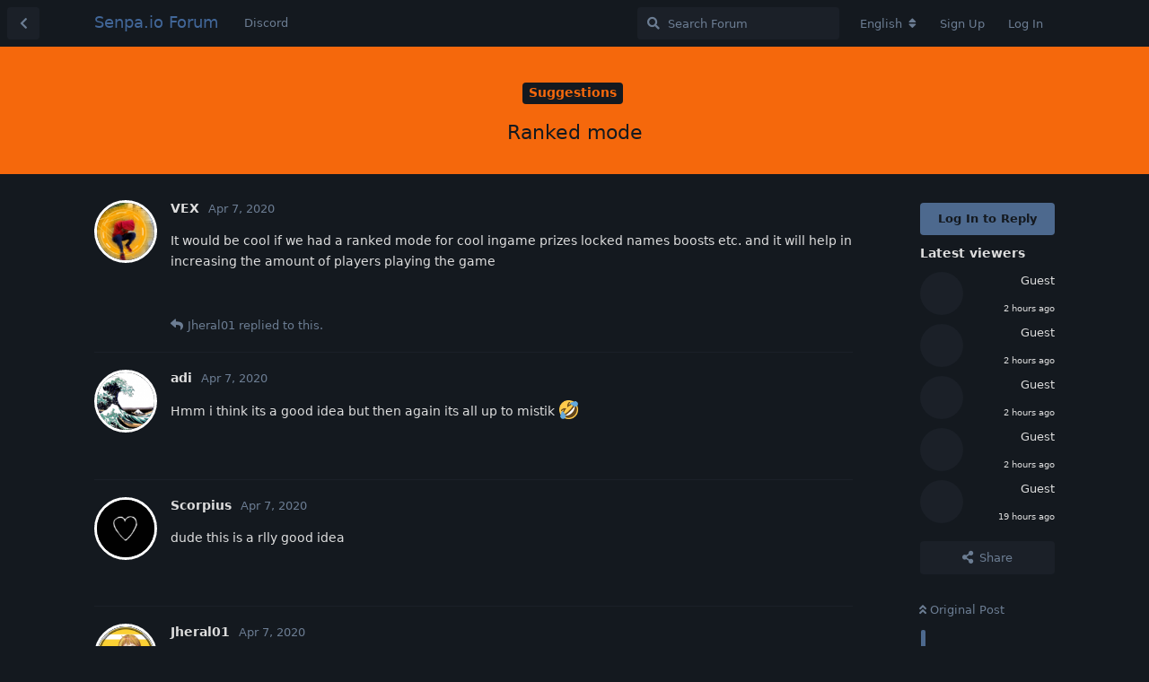

--- FILE ---
content_type: text/html; charset=utf-8
request_url: https://forum.senpa.io/d/73-ranked-mode
body_size: 10098
content:
<!doctype html>
<html  dir="ltr"        lang="en" >
    <head>
        <meta charset="utf-8">
        <title>Ranked mode - Senpa.io Forum</title>

        <link rel="stylesheet" href="https://forum.senpa.io/assets/forum.css?v=3a194b0d">
<link rel="stylesheet" href="https://forum.senpa.io/assets/forum-en.css?v=ef9784f5">
<link rel="canonical" href="https://forum.senpa.io/d/73-ranked-mode">
<link rel="preload" href="https://forum.senpa.io/assets/forum.css?v=3a194b0d" as="style">
<link rel="preload" href="https://forum.senpa.io/assets/forum-en.css?v=ef9784f5" as="style">
<link rel="preload" href="https://forum.senpa.io/assets/forum.js?v=4c433a7a" as="script">
<link rel="preload" href="https://forum.senpa.io/assets/forum-en.js?v=bc99283c" as="script">
<link rel="preload" href="https://forum.senpa.io/assets/fonts/fa-solid-900.woff2" as="font" type="font/woff2" crossorigin="">
<link rel="preload" href="https://forum.senpa.io/assets/fonts/fa-regular-400.woff2" as="font" type="font/woff2" crossorigin="">
<meta name="viewport" content="width=device-width, initial-scale=1, maximum-scale=1, minimum-scale=1">
<meta name="description" content="It would be cool if we had a ranked mode for cool ingame prizes locked names boosts etc. and it will help in increasing the amount of players playing the gam...">
<meta name="theme-color" content="#4D698E">
<meta name="application-name" content="Senpa.io Forum">
<meta name="robots" content="index, follow">
<meta name="twitter:card" content="summary">
<meta name="twitter:image" content="https://forum.senpa.io/assets/site-image-3zazuwx2.png">
<meta name="twitter:title" content="Ranked mode">
<meta name="twitter:description" content="It would be cool if we had a ranked mode for cool ingame prizes locked names boosts etc. and it will help in increasing the amount of players playing the gam...">
<meta name="article:published_time" content="2020-04-07T15:22:04+00:00">
<meta name="article:updated_time" content="2020-04-07T19:54:57+00:00">
<meta name="twitter:url" content="https://forum.senpa.io/d/73-ranked-mode">
<link rel="shortcut icon" href="https://forum.senpa.io/assets/favicon-byw83cfo.png">
<meta property="og:site_name" content="Senpa.io Forum">
<meta property="og:type" content="article">
<meta property="og:image" content="https://forum.senpa.io/assets/site-image-3zazuwx2.png">
<meta property="og:title" content="Ranked mode">
<meta property="og:description" content="It would be cool if we had a ranked mode for cool ingame prizes locked names boosts etc. and it will help in increasing the amount of players playing the gam...">
<meta property="og:url" content="https://forum.senpa.io/d/73-ranked-mode">
<script type="application/ld+json">[{"@context":"http:\/\/schema.org","@type":"DiscussionForumPosting","publisher":{"@type":"Organization","name":"Senpa.io Forum","url":"https:\/\/forum.senpa.io","description":"Offical Senpa.io Forum. Best .io game like Agar.io","logo":null},"image":"https:\/\/forum.senpa.io\/assets\/site-image-3zazuwx2.png","description":"It would be cool if we had a ranked mode for cool ingame prizes locked names boosts etc. and it will help in increasing the amount of players playing the gam...","datePublished":"2020-04-07T15:22:04+00:00","dateModified":"2020-04-07T19:54:57+00:00","url":"https:\/\/forum.senpa.io\/d\/73-ranked-mode","author":{"@type":"Person","name":"VEX","url":"https:\/\/forum.senpa.io\/u\/VEX"}},{"@context":"http:\/\/schema.org","@type":"BreadcrumbList","itemListElement":[{"@type":"ListItem","position":1,"item":{"@type":"Thing","@id":"https:\/\/forum.senpa.io\/t\/suggestions","name":"Suggestions","url":"https:\/\/forum.senpa.io\/t\/suggestions"}}],"itemListOrder":"ItemListUnordered","numberOfItems":1},{"@context":"http:\/\/schema.org","@type":"WebSite","url":"https:\/\/forum.senpa.io\/","potentialAction":{"@type":"SearchAction","target":"https:\/\/forum.senpa.io\/?q={search_term_string}","query-input":"required name=search_term_string"}}]</script>
<link rel="alternate" type="application/atom+xml" title="Forum activity" href="https://forum.senpa.io/atom" />
<link rel="alternate" type="application/atom+xml" title="Forum's new discussions" href="https://forum.senpa.io/atom/discussions" />
<link rel="alternate" type="application/atom+xml" title="This discussion" href="https://forum.senpa.io/atom/d/73-ranked-mode" />
    </head>

    <body>
        <div id="app" class="App">

    <div id="app-navigation" class="App-navigation"></div>

    <div id="drawer" class="App-drawer">

        <header id="header" class="App-header">
            <div id="header-navigation" class="Header-navigation"></div>
            <div class="container">
                <div class="Header-title">
                    <a href="https://forum.senpa.io" id="home-link">
                                                    Senpa.io Forum
                                            </a>
                </div>
                <div id="header-primary" class="Header-primary"></div>
                <div id="header-secondary" class="Header-secondary"></div>
            </div>
        </header>

    </div>

    <main class="App-content">
        <div id="content"></div>

        <div id="flarum-loading" style="display: none">
    Loading...
</div>

<noscript>
    <div class="Alert">
        <div class="container">
            This site is best viewed in a modern browser with JavaScript enabled.
        </div>
    </div>
</noscript>

<div id="flarum-loading-error" style="display: none">
    <div class="Alert">
        <div class="container">
            Something went wrong while trying to load the full version of this site. Try hard-refreshing this page to fix the error.
        </div>
    </div>
</div>

<noscript id="flarum-content">
    <div class="container">
    <h1>Ranked mode</h1>

    <div>
                    <article>
                                <div class="PostUser"><h3 class="PostUser-name">VEX</h3></div>
                <div class="Post-body">
                    <p>It would be cool if we had a ranked mode for cool ingame prizes locked names boosts etc. and it will help in increasing the amount of players playing the game</p>
                </div>
            </article>

            <hr>
                    <article>
                                <div class="PostUser"><h3 class="PostUser-name">Jheral01</h3></div>
                <div class="Post-body">
                    <p><a href="https://forum.senpa.io/d/73-ranked-mode/1" class="PostMention" data-id="1170" rel="" target="">VEX</a>  I love this idea. We must first go step by step.</p>

<p>In support of your idea, I think it would be great to have an individual system in terms of game modes like:<br>
-Instad Merge.<br>
-Selffeed.</p>

<p>And perhaps dual because of the team issue that can sometimes be counterproductive.<br>
As I said in the first instance we must first go step by step and I think that the most important thing to be able to develop that would be to attract new players.</p>

<p>We would like to know what you think [<a class="l2sp">Login to see the link</a>]</p> 


                </div>
            </article>

            <hr>
                    <article>
                                <div class="PostUser"><h3 class="PostUser-name">adi</h3></div>
                <div class="Post-body">
                    <p>Hmm i think its a good idea but then again its all up to mistik 🤣</p> 
                </div>
            </article>

            <hr>
                    <article>
                                <div class="PostUser"><h3 class="PostUser-name">Scorpius</h3></div>
                <div class="Post-body">
                    <p>dude this is a rlly good idea</p>
                </div>
            </article>

            <hr>
                    <article>
                                <div class="PostUser"><h3 class="PostUser-name">Scorpius</h3></div>
                <div class="Post-body">
                    <p>tbh idk what will happen with mobile version of senpa.io bcs i didnt play it either and idk if i will start to try it but more likely i like pc version of senpa tho but <a href="https://forum.senpa.io/d/73-ranked-mode/4" class="PostMention" data-id="1185" rel="" target="">Jheral01</a> is right.</p>
                </div>
            </article>

            <hr>
                    <article>
                                <div class="PostUser"><h3 class="PostUser-name">IKEROK</h3></div>
                <div class="Post-body">
                    <p>dude this is a rlly good idea</p>

                </div>
            </article>

            <hr>
                    <article>
                                <div class="PostUser"><h3 class="PostUser-name">Future</h3></div>
                <div class="Post-body">
                    <p>I think [<a class="l2sp">Login to see the link</a>] is right. We need to go step by step. The mobile app needs to be completed first with a steady plan of where it’s going to go. It’s also frustrating as a predominantly mobile player to only get features months after pc. [<a class="l2sp">Login to see the link</a>] it would help grow the mobile community if you could manage to get updates out at same time as pc. For example gif skins if that ends up being added.</p>
                </div>
            </article>

            <hr>
                    <article>
                                <div class="PostUser"><h3 class="PostUser-name">Future</h3></div>
                <div class="Post-body">
                    <p><a href="https://forum.senpa.io/d/73-ranked-mode/8" class="PostMention" data-id="1259" rel="" target="">Scorpius</a> yah mobile version is hard to get used to. Mega is rly hard initially m</p>
                </div>
            </article>

            <hr>
                    <article>
                                <div class="PostUser"><h3 class="PostUser-name">VEX</h3></div>
                <div class="Post-body">
                    <p><a href="https://forum.senpa.io/d/73-ranked-mode/9" class="PostMention" data-id="1291" rel="" target="">Future</a> i tried mobile version it is so hard actually i couldnt get past 5k with it lol and there has tp be seperate servers for both platforms</p>

                </div>
            </article>

            <hr>
                    <article>
                                <div class="PostUser"><h3 class="PostUser-name">Future</h3></div>
                <div class="Post-body">
                    <p><a href="https://forum.senpa.io/d/73-ranked-mode/10" class="PostMention" data-id="1363" rel="" target="">VEX</a> no not separate servers cos that’s why I’m so good at senpa for a mobile player, cos I’m constantly against pc ppl. It would be way too easy if there were separate servers and also I wouldn’t be able to run my clan.</p>

<p>btw not saying I’m the best or anything just talking about relative to other mobile players. Most r literal bots</p>
                </div>
            </article>

            <hr>
                    <article>
                                <div class="PostUser"><h3 class="PostUser-name">VEX</h3></div>
                <div class="Post-body">
                    <p><a href="https://forum.senpa.io/d/73-ranked-mode/11" class="PostMention" data-id="1367" rel="" target="">Future</a> good point i didnt think about it actually</p>
                </div>
            </article>

            <hr>
                    <article>
                                <div class="PostUser"><h3 class="PostUser-name">Future</h3></div>
                <div class="Post-body">
                    <p><a href="https://forum.senpa.io/d/73-ranked-mode/12" class="PostMention" data-id="1371" rel="" target="">VEX</a> it’s literally just practice.</p>

<p>there just isn’t enough ppl with mobile as their primary way of playing</p>
                </div>
            </article>

            <hr>
            </div>

    
    </div>

</noscript>


        <div class="App-composer">
            <div class="container">
                <div id="composer"></div>
            </div>
        </div>
    </main>

</div>

<!--Start of Tawk.to Script-->
<script type="text/javascript">
var Tawk_API=Tawk_API||{}, Tawk_LoadStart=new Date();
(function(){
var s1=document.createElement("script"),s0=document.getElementsByTagName("script")[0];
s1.async=true;
s1.src='https://embed.tawk.to/5e9598e969e9320caac361a7/default';
s1.charset='UTF-8';
s1.setAttribute('crossorigin','*');
s0.parentNode.insertBefore(s1,s0);
})();
</script>
<!--End of Tawk.to Script-->


        <div id="modal"></div>
        <div id="alerts"></div>

        <script>
            document.getElementById('flarum-loading').style.display = 'block';
            var flarum = {extensions: {}};
        </script>

        <script src="https://forum.senpa.io/assets/forum.js?v=4c433a7a"></script>
<script src="https://forum.senpa.io/assets/forum-en.js?v=bc99283c"></script>

        <script id="flarum-json-payload" type="application/json">{"resources":[{"type":"forums","id":"1","attributes":{"title":"Senpa.io Forum","description":"Offical Senpa.io Forum. Best .io game like Agar.io","showLanguageSelector":true,"baseUrl":"https:\/\/forum.senpa.io","basePath":"","baseOrigin":"https:\/\/forum.senpa.io","debug":false,"apiUrl":"https:\/\/forum.senpa.io\/api","welcomeTitle":"Welcome to the official Senpa.io Forums!","welcomeMessage":"Make sure to keep posting, for a chance to gain a locked name!","themePrimaryColor":"#4D698E","themeSecondaryColor":"#4D698E","logoUrl":null,"faviconUrl":"https:\/\/forum.senpa.io\/assets\/favicon-byw83cfo.png","headerHtml":"","footerHtml":"\u003C!--Start of Tawk.to Script--\u003E\n\u003Cscript type=\u0022text\/javascript\u0022\u003E\nvar Tawk_API=Tawk_API||{}, Tawk_LoadStart=new Date();\n(function(){\nvar s1=document.createElement(\u0022script\u0022),s0=document.getElementsByTagName(\u0022script\u0022)[0];\ns1.async=true;\ns1.src=\u0027https:\/\/embed.tawk.to\/5e9598e969e9320caac361a7\/default\u0027;\ns1.charset=\u0027UTF-8\u0027;\ns1.setAttribute(\u0027crossorigin\u0027,\u0027*\u0027);\ns0.parentNode.insertBefore(s1,s0);\n})();\n\u003C\/script\u003E\n\u003C!--End of Tawk.to Script--\u003E","allowSignUp":true,"defaultRoute":"\/all","canViewForum":true,"canStartDiscussion":true,"canSearchUsers":false,"canCreateAccessToken":false,"canModerateAccessTokens":false,"assetsBaseUrl":"https:\/\/forum.senpa.io\/assets","canBypassTagCounts":false,"minPrimaryTags":"0","maxPrimaryTags":"1","minSecondaryTags":"0","maxSecondaryTags":"3","canViewFlags":false,"guidelinesUrl":"","fof-merge-discussions.search_limit":4,"canStartPrivateDiscussion":false,"canStartPrivateDiscussionWithUsers":false,"canAddMoreThanTwoUserRecipients":false,"canStartPrivateDiscussionWithGroups":false,"canStartPrivateDiscussionWithBlockers":false,"byobu.icon-badge":"fas fa-map","byobu.icon-postAction":"far fa-map","canSeeUserDirectoryLink":false,"userDirectoryDefaultSort":"default","userDirectorySmallCards":false,"userDirectoryDisableGlobalSearchSource":false,"userDirectoryLinkGroupMentions":true,"afrux-forum-widgets-core.config":[],"afrux-forum-widgets-core.preferDataWithInitialLoad":false,"canConfigureSeo":false,"mathren.allow_asciimath":false,"mathren.katex_options":{"fleqn":false,"leqno":false,"output":"htmlAndMathml","throwOnError":false,"errorColor":"#cc0000","minRuleThickness":0.05,"maxSize":10,"maxExpand":1000,"macros":[],"colorIsTextColor":false},"mathren.enable_editor_buttons":true,"mathren.aliases_as_primary":true,"mathren.enable_copy_tex":true,"mathren.bbcode_delimiters":[{"left":"[math]","right":"[\/math]","display":true,"ascii":false},{"left":"[imath]","right":"[\/imath]","display":false,"ascii":false}],"mathren.alias_delimiters":[{"left":"$$","right":"$$","display":true,"ascii":false},{"left":"\u20ba\u20ba","right":"\u20ba\u20ba","display":true,"ascii":false},{"left":"\\\\begin{equation}","right":"\\\\end{equation}","display":true,"ascii":false},{"left":"\\\\begin{align}","right":"\\\\end{align}","display":true,"ascii":false},{"left":"\\\\begin{alignat}","right":"\\\\end{alignat}","display":true,"ascii":false},{"left":"\\\\begin{gather}","right":"\\\\end{gather}","display":true,"ascii":false},{"left":"\\\\begin{CD}","right":"\\\\end{CD}","display":true,"ascii":false},{"left":"\\(","right":"\\)","display":false,"ascii":false},{"left":"\\\\begin{equation}","right":"\\\\end{equation}","display":true,"ascii":false},{"left":"\\\\begin{align}","right":"\\\\end{align}","display":true,"ascii":false},{"left":"\\\\begin{alignat}","right":"\\\\end{alignat}","display":true,"ascii":false},{"left":"\\\\begin{gather}","right":"\\\\end{gather}","display":true,"ascii":false},{"left":"\\\\begin{CD}","right":"\\\\end{CD}","display":true,"ascii":false}],"mathren.explicit_bbcode_delimiters":[{"left":"[math:0]","right":"[\/math:0]","display":true,"ascii":false},{"left":"[imath:0]","right":"[\/imath:0]","display":false,"ascii":false}],"mathren.primary_block_delimiter":{"left":"[math:0]","right":"[\/math:0]","display":true,"ascii":false},"mathren.primary_inline_delimiter":{"left":"[imath:0]","right":"[\/imath:0]","display":false,"ascii":false},"mathren.primary_block_delimiter_alias":{"left":"$$","right":"$$","display":true,"ascii":false},"mathren.primary_inline_delimiter_alias":{"left":"\\(","right":"\\)","display":false,"ascii":false},"sycho-profile-cover.max_size":"2048","embedVideoDash":false,"embedVideoFlv":false,"embedVideoHls":false,"embedVideoShaka":false,"embedVideoWebTorrent":false,"embedVideoAirplay":false,"embedVideoHotkey":false,"embedVideoQualitySwitching":false,"embedVideoTheme":"","embedVideoLogo":"","embedVideoLang":"en","embedVideoModal":false,"toggleFilter":"1","abbrNumber":"0","showViewList":"1","showFooterViewList":"0","imgur-upload.client-id":"f26ea46b9561920","imgur-upload.hide-markdown-image":"","imgur-upload.embed-type":"","imgur-upload.allow-paste":"1","staffBadgeTitle":null,"staffBadgeColor":null,"staffBadgeBg":null,"allowInlineEditing":false,"ApiKey":"https:\/\/api.countapi.xyz\/hit\/forum.senpa.io\/visits","jslirola.login2seeplus.post":"-1","jslirola.login2seeplus.link":"1","jslirola.login2seeplus.image":"0","jslirola.login2seeplus.php":"0","jslirola.login2seeplus.code":"0","ianm-syndication.plugin.forum-format":"atom","ianm-syndication.plugin.forum-icons":false,"glowingblue-password-strength.weakColor":"255,129,128","glowingblue-password-strength.mediumColor":"249,197,117","glowingblue-password-strength.strongColor":"111,199,164","glowingblue-password-strength.enableInputColor":false,"glowingblue-password-strength.enableInputBorderColor":true,"glowingblue-password-strength.enablePasswordToggle":true,"psWeakColor":"rgb(255,129,128)","psMediumColor":"rgb(249,197,117)","psStrongColor":"rgb(111,199,164)","psEnableInputColor":false,"psEnableInputBorderColor":true,"psEnablePasswordToggle":true,"canRequestUsername":false,"canRequestNickname":false,"passwordlessSignUp":false,"fof-user-bio.maxLength":200,"fof-user-bio.maxLines":0,"fof-upload.canUpload":false,"fof-upload.canDownload":false,"fof-upload.composerButtonVisiblity":"both","fof-share-social.plain-copy":true,"fof-share-social.default":null,"fof-share-social.networks":["facebook","twitter"],"ReactionConverts":[null,null,null],"fofReactionsAllowAnonymous":false,"fofReactionsCdnUrl":"https:\/\/cdnjs.cloudflare.com\/ajax\/libs\/twemoji\/14.0.2\/72x72\/[codepoint].png","canStartPolls":false,"canStartGlobalPolls":false,"canUploadPollImages":false,"canStartPollGroup":false,"canViewPollGroups":false,"globalPollsEnabled":false,"pollGroupsEnabled":false,"allowPollOptionImage":false,"pollMaxOptions":10,"fof-oauth":[{"name":"discord","icon":"fab fa-discord","priority":0},{"name":"facebook","icon":"fab fa-facebook","priority":0},null,null,null,null,null],"fof-oauth.only_icons":false,"fof-oauth.popupWidth":580,"fof-oauth.popupHeight":400,"fof-oauth.fullscreenPopup":true,"canViewRankingPage":true,"fof-gamification-op-votes-only":false,"fof-gamification.topimage1Url":null,"fof-gamification.topimage2Url":null,"fof-gamification.topimage3Url":null,"fof-forum-statistics-widget.widget_order":0,"fof-forum-statistics-widget.discussionsCount":766,"fof-forum-statistics-widget.postsCount":6294,"fof-forum-statistics-widget.usersCount":1520,"fof-forum-statistics-widget.lastUserId":1525,"canSaveDrafts":false,"canScheduleDrafts":false,"drafts.enableScheduledDrafts":true,"fof-best-answer.show_max_lines":0,"showTagsInSearchResults":true,"removeSolutionResultsFromMainSearch":false,"solutionSearchEnabled":true,"canSelectBestAnswerOwnPost":false,"useAlternativeBestAnswerUi":false,"showBestAnswerFilterUi":true,"bestAnswerDiscussionSidebarJumpButton":false,"pusherKey":"affe98008bff89741d35","pusherCluster":"eu","allowUsernameMentionFormat":true,"themeName":null,"isCopyEnable":false,"isShowCodeLang":false,"datlechin-birthdays.setBirthdayOnRegistration":false,"datlechin-birthdays.dateFormat":"","datlechin-birthdays.dateNoneYearFormat":"","clarkwinkelmannStatusOnlyCountries":false,"clarkwinkelmannStatusEnableText":false,"blomstra.welcome-login.only-mobile":false,"categories.keepTagsNav":false,"categories.fullPageDesktop":false,"categories.compactMobile":false,"categories.parentRemoveIcon":false,"categories.parentRemoveDescription":false,"categories.parentRemoveStats":false,"categories.parentRemoveLastDiscussion":false,"categories.childBareIcon":true,"antoinefr-money.moneyname":"$[money]","antoinefr-money.noshowzero":"0","afrux-top-posters-widget.topPosterCounts":{"1515":"4","1":"2","1350":"2","1508":"2","1510":"2"},"canViewOnlineUsersWidget":false,"totalOnlineUsers":0},"relationships":{"groups":{"data":[{"type":"groups","id":"1"},{"type":"groups","id":"2"},{"type":"groups","id":"3"},{"type":"groups","id":"4"}]},"tags":{"data":[{"type":"tags","id":"1"},{"type":"tags","id":"2"},{"type":"tags","id":"3"},{"type":"tags","id":"4"},{"type":"tags","id":"5"},{"type":"tags","id":"6"},{"type":"tags","id":"7"},{"type":"tags","id":"8"},{"type":"tags","id":"9"}]},"reactions":{"data":[{"type":"reactions","id":"1"},{"type":"reactions","id":"2"},{"type":"reactions","id":"3"},{"type":"reactions","id":"4"},{"type":"reactions","id":"5"},{"type":"reactions","id":"6"}]},"links":{"data":[{"type":"links","id":"1"}]},"ranks":{"data":[]},"onlineUsers":{"data":[]}}},{"type":"groups","id":"1","attributes":{"nameSingular":"Admin","namePlural":"Admins","color":"#B72A2A","icon":"fas fa-wrench","isHidden":0}},{"type":"groups","id":"2","attributes":{"nameSingular":"Guest","namePlural":"Guests","color":null,"icon":null,"isHidden":0}},{"type":"groups","id":"3","attributes":{"nameSingular":"Member","namePlural":"Members","color":null,"icon":null,"isHidden":0}},{"type":"groups","id":"4","attributes":{"nameSingular":"Mod","namePlural":"Mods","color":"#80349E","icon":"fas fa-bolt","isHidden":0}},{"type":"tags","id":"1","attributes":{"name":"General","description":"General Senpa.io Discussion here","slug":"general","color":"#33ACFF","backgroundUrl":null,"backgroundMode":null,"icon":"","discussionCount":233,"position":1,"defaultSort":null,"isChild":false,"isHidden":false,"lastPostedAt":"2025-12-04T18:32:11+00:00","canStartDiscussion":false,"canAddToDiscussion":false,"isQnA":false,"reminders":false,"postCount":520}},{"type":"tags","id":"2","attributes":{"name":"Announcements","description":"All Senpa.io Announcements Here","slug":"announcements","color":"#FF69B4","backgroundUrl":null,"backgroundMode":null,"icon":"","discussionCount":6,"position":0,"defaultSort":null,"isChild":false,"isHidden":false,"lastPostedAt":"2022-11-22T19:47:23+00:00","canStartDiscussion":false,"canAddToDiscussion":false,"isQnA":false,"reminders":false,"postCount":1}},{"type":"tags","id":"3","attributes":{"name":"Videos","description":"Advertise your Senpa.io Videos here","slug":"videos","color":"#F00824","backgroundUrl":null,"backgroundMode":null,"icon":"","discussionCount":56,"position":4,"defaultSort":null,"isChild":false,"isHidden":false,"lastPostedAt":"2025-05-30T13:10:30+00:00","canStartDiscussion":false,"canAddToDiscussion":false,"isQnA":false,"reminders":false,"postCount":58}},{"type":"tags","id":"4","attributes":{"name":"Chit Chat","description":"Non Senpa.io Related Discussions here","slug":"chit-chat","color":"#F008E9","backgroundUrl":null,"backgroundMode":null,"icon":"","discussionCount":63,"position":2,"defaultSort":null,"isChild":false,"isHidden":false,"lastPostedAt":"2025-07-14T18:36:16+00:00","canStartDiscussion":false,"canAddToDiscussion":false,"isQnA":false,"reminders":false,"postCount":353}},{"type":"tags","id":"5","attributes":{"name":"Clans","description":"Promote your Senpa.io Clans here","slug":"clans","color":"#103D02","backgroundUrl":null,"backgroundMode":null,"icon":"","discussionCount":45,"position":3,"defaultSort":null,"isChild":false,"isHidden":false,"lastPostedAt":"2025-11-21T20:08:33+00:00","canStartDiscussion":false,"canAddToDiscussion":false,"isQnA":false,"reminders":false,"postCount":53}},{"type":"tags","id":"6","attributes":{"name":"Suggestions","description":"Suggestions for Senpa.io","slug":"suggestions","color":"#F5680C","backgroundUrl":null,"backgroundMode":null,"icon":"","discussionCount":208,"position":7,"defaultSort":null,"isChild":false,"isHidden":false,"lastPostedAt":"2025-10-24T12:36:44+00:00","canStartDiscussion":false,"canAddToDiscussion":false,"isQnA":false,"reminders":false,"postCount":304}},{"type":"tags","id":"7","attributes":{"name":"Forum Games","description":"Fun Forum Games here","slug":"forum-games","color":"#7D0CF5","backgroundUrl":null,"backgroundMode":null,"icon":"","discussionCount":11,"position":8,"defaultSort":null,"isChild":false,"isHidden":false,"lastPostedAt":"2025-11-11T23:37:54+00:00","canStartDiscussion":false,"canAddToDiscussion":false,"isQnA":false,"reminders":false,"postCount":235}},{"type":"tags","id":"8","attributes":{"name":"Bugs","description":"All Senpa.io Bug\/Issues here","slug":"bugs","color":"#D7BDE2","backgroundUrl":null,"backgroundMode":null,"icon":"","discussionCount":54,"position":6,"defaultSort":null,"isChild":false,"isHidden":false,"lastPostedAt":"2025-09-06T18:19:01+00:00","canStartDiscussion":false,"canAddToDiscussion":false,"isQnA":false,"reminders":false,"postCount":113}},{"type":"tags","id":"9","attributes":{"name":"Skins\/GFX","description":"Showcase your custom skins for Senpa here, and any other Senpa related art!","slug":"skins-gfx","color":"#3a5fcd","backgroundUrl":null,"backgroundMode":null,"icon":"","discussionCount":30,"position":5,"defaultSort":null,"isChild":false,"isHidden":false,"lastPostedAt":"2025-09-06T18:23:17+00:00","canStartDiscussion":false,"canAddToDiscussion":false,"isQnA":false,"reminders":false,"postCount":54}},{"type":"reactions","id":"1","attributes":{"identifier":"thumbsup","display":null,"type":"emoji","enabled":true}},{"type":"reactions","id":"2","attributes":{"identifier":"thumbsdown","display":null,"type":"emoji","enabled":true}},{"type":"reactions","id":"3","attributes":{"identifier":"laughing","display":null,"type":"emoji","enabled":true}},{"type":"reactions","id":"4","attributes":{"identifier":"confused","display":null,"type":"emoji","enabled":true}},{"type":"reactions","id":"5","attributes":{"identifier":"heart","display":null,"type":"emoji","enabled":true}},{"type":"reactions","id":"6","attributes":{"identifier":"tada","display":null,"type":"emoji","enabled":true}},{"type":"links","id":"1","attributes":{"id":1,"title":"Discord","icon":null,"url":"https:\/\/discord.gg\/huDNH8m","position":null,"isInternal":false,"isNewtab":true,"useRelMe":false,"isChild":false}}],"session":{"userId":0,"csrfToken":"p6vprRJGVuSAwmi0vWOETHieQhfABPV5zmt9dOfT"},"locales":{"en":"English","vi":"Ti\u1ebfng Vi\u1ec7t","uk":"\u0423\u043a\u0440\u0430\u0457\u043d\u0441\u044c\u043a\u0430","tr":"Turkish","sv":"Svenska","es":"Espa\u00f1ol","sk":"Sloven\u010dina","ru":"\u0420\u0443\u0441\u0441\u043a\u0438\u0439","pl":"Polski","ja":"\u65e5\u672c\u8a9e","it":"Italiano","de":"Deutsch","fr":"Fran\u00e7ais","nl":"Nederlands","zh-Hant":"\u6b63\u9ad4\u4e2d\u6587","zh-Hans":"\u7b80\u4f53\u4e2d\u6587","pt-BR":"Portugu\u00eas Brasileiro","ar":"Arabic"},"locale":"en","fof-reactions.cdnUrl":"https:\/\/cdnjs.cloudflare.com\/ajax\/libs\/twemoji\/14.0.2\/72x72\/[codepoint].png","fof-gamification.iconName":null,"fof-gamification.pointsPlaceholder":null,"fof-gamification.showVotesOnDiscussionPage":null,"fof-gamification.rankAmt":2,"fof-gamification.customRankingImages":null,"fof-gamification.useAlternateLayout":null,"fof-gamification.upVotesOnly":null,"fof-gamification.iconNameAlt":null,"fof-gamification.altPostVotingUi":"0","apiDocument":{"data":{"type":"discussions","id":"73","attributes":{"title":"Ranked mode","slug":"73-ranked-mode","commentCount":12,"participantCount":6,"createdAt":"2020-04-07T15:22:04+00:00","lastPostedAt":"2020-04-07T19:54:57+00:00","lastPostNumber":13,"canReply":false,"canRename":false,"canDelete":false,"canHide":false,"seeVotes":false,"canVote":false,"hasBestAnswer":false,"bestAnswerSetAt":null,"canTag":false,"canMerge":false,"isSticky":false,"canSticky":false,"isLocked":false,"canLock":false,"canEditRecipients":false,"canEditUserRecipients":false,"canEditGroupRecipients":false,"isPrivateDiscussion":false,"canNearataEmbedVideoView":false,"canReset":false,"viewCount":4735,"canViewNumber":false,"shareUrl":"https:\/\/forum.senpa.io\/d\/73","canSeeReactions":false,"hasPoll":false,"canStartPoll":false,"canSelectBestAnswer":false,"subscription":null,"canMarkUnread":false},"relationships":{"user":{"data":{"type":"users","id":"18"}},"posts":{"data":[{"type":"posts","id":"1170"},{"type":"posts","id":"1175"},{"type":"posts","id":"1182"},{"type":"posts","id":"1185"},{"type":"posts","id":"1199"},{"type":"posts","id":"1252"},{"type":"posts","id":"1259"},{"type":"posts","id":"1291"},{"type":"posts","id":"1363"},{"type":"posts","id":"1367"},{"type":"posts","id":"1371"},{"type":"posts","id":"1374"}]},"tags":{"data":[{"type":"tags","id":"6"}]},"recipientUsers":{"data":[]},"recipientGroups":{"data":[]},"seoMeta":{"data":{"type":"seoMeta","id":"392"}},"uniqueViews":{"data":[]},"latestViews":{"data":[{"type":"discussionviews","id":"1661813"},{"type":"discussionviews","id":"1661811"},{"type":"discussionviews","id":"1661809"},{"type":"discussionviews","id":"1661808"},{"type":"discussionviews","id":"1661153"}]}}},"included":[{"type":"users","id":"18","attributes":{"username":"VEX","displayName":"VEX","avatarUrl":"https:\/\/forum.senpa.io\/assets\/avatars\/GyiMpEPiZHAqNqY8.png","slug":"VEX","minotar":null,"minotarEnabled":0,"joinTime":"2020-04-06T14:30:19+00:00","discussionCount":4,"commentCount":64,"canEdit":false,"canEditCredentials":false,"canEditGroups":false,"canDelete":false,"lastSeenAt":"2020-04-09T16:44:38+00:00","canSuspend":false,"blocksPd":false,"cover":null,"cover_thumbnail":null,"canSetProfileCover":false,"staffBadge":null,"tagList":null,"signature":null,"canEditSignature":false,"canHaveSignature":false,"usernameHistory":null,"fof-upload-uploadCountCurrent":null,"fof-upload-uploadCountAll":null,"hasPwnedPassword":false,"points":68,"canHaveVotingNotifications":true,"bestAnswerCount":0,"isBanned":false,"canBanIP":false,"disclosePostedOn":true,"money":0,"canEditMoney":false},"relationships":{"groups":{"data":[]},"ranks":{"data":[]}}},{"type":"users","id":"20","attributes":{"username":"Jheral01","displayName":"Jheral01","avatarUrl":"https:\/\/forum.senpa.io\/assets\/avatars\/IIrDkLK0mdNdtYcA.png","slug":"Jheral01","minotar":null,"minotarEnabled":0,"joinTime":"2020-04-06T14:35:12+00:00","discussionCount":16,"commentCount":49,"canEdit":false,"canEditCredentials":false,"canEditGroups":false,"canDelete":false,"lastSeenAt":"2020-07-19T13:33:14+00:00","canSuspend":false,"blocksPd":false,"cover":null,"cover_thumbnail":null,"canSetProfileCover":false,"staffBadge":null,"tagList":null,"signature":null,"canEditSignature":false,"canHaveSignature":false,"usernameHistory":null,"fof-upload-uploadCountCurrent":null,"fof-upload-uploadCountAll":null,"hasPwnedPassword":false,"points":55,"canHaveVotingNotifications":true,"bestAnswerCount":0,"isBanned":false,"canBanIP":false,"disclosePostedOn":true,"money":0,"canEditMoney":false},"relationships":{"groups":{"data":[]},"ranks":{"data":[]}}},{"type":"users","id":"7","attributes":{"username":"adi","displayName":"adi","avatarUrl":"https:\/\/forum.senpa.io\/assets\/avatars\/KWaON3o5J4gtejGD.png","slug":"adi","joinTime":"2020-04-06T11:47:09+00:00","discussionCount":2,"commentCount":132,"canEdit":false,"canEditCredentials":false,"canEditGroups":false,"canDelete":false,"lastSeenAt":"2020-08-22T15:26:18+00:00","minotar":null,"minotarEnabled":0,"canSuspend":false,"blocksPd":false,"cover":null,"cover_thumbnail":null,"canSetProfileCover":false,"staffBadge":null,"tagList":null,"signature":null,"canEditSignature":false,"canHaveSignature":false,"usernameHistory":null,"fof-upload-uploadCountCurrent":null,"fof-upload-uploadCountAll":null,"hasPwnedPassword":false,"points":143,"canHaveVotingNotifications":true,"bestAnswerCount":0,"isBanned":false,"canBanIP":false,"disclosePostedOn":true,"money":0,"canEditMoney":false},"relationships":{"groups":{"data":[]},"ranks":{"data":[]}}},{"type":"users","id":"44","attributes":{"username":"Scorpius","displayName":"Scorpius","avatarUrl":"https:\/\/forum.senpa.io\/assets\/avatars\/rubdJZkyFvkwl4s6.png","slug":"Scorpius","joinTime":"2020-04-06T19:11:52+00:00","discussionCount":1,"commentCount":318,"canEdit":false,"canEditCredentials":false,"canEditGroups":false,"canDelete":false,"lastSeenAt":"2020-07-03T11:41:39+00:00","minotar":null,"minotarEnabled":0,"canSuspend":false,"blocksPd":false,"cover":null,"cover_thumbnail":null,"canSetProfileCover":false,"staffBadge":null,"tagList":null,"signature":null,"canEditSignature":false,"canHaveSignature":false,"usernameHistory":null,"fof-upload-uploadCountCurrent":null,"fof-upload-uploadCountAll":null,"hasPwnedPassword":false,"points":321,"canHaveVotingNotifications":true,"bestAnswerCount":0,"isBanned":false,"canBanIP":false,"disclosePostedOn":true,"money":0,"canEditMoney":false},"relationships":{"groups":{"data":[]},"ranks":{"data":[]}}},{"type":"users","id":"58","attributes":{"username":"IKEROK","displayName":"IKEROK","avatarUrl":"https:\/\/forum.senpa.io\/assets\/avatars\/ezmS6hzFIWKVHdsr.png","slug":"IKEROK","joinTime":"2020-04-07T13:35:39+00:00","discussionCount":1,"commentCount":14,"canEdit":false,"canEditCredentials":false,"canEditGroups":false,"canDelete":false,"lastSeenAt":"2020-04-08T14:52:54+00:00","minotar":null,"minotarEnabled":0,"canSuspend":false,"blocksPd":false,"cover":null,"cover_thumbnail":null,"canSetProfileCover":false,"staffBadge":null,"tagList":null,"signature":null,"canEditSignature":false,"canHaveSignature":false,"usernameHistory":null,"fof-upload-uploadCountCurrent":null,"fof-upload-uploadCountAll":null,"hasPwnedPassword":false,"points":13,"canHaveVotingNotifications":true,"bestAnswerCount":0,"isBanned":false,"canBanIP":false,"disclosePostedOn":true,"money":0,"canEditMoney":false},"relationships":{"groups":{"data":[]},"ranks":{"data":[]}}},{"type":"users","id":"10","attributes":{"username":"Future","displayName":"Future","avatarUrl":"https:\/\/forum.senpa.io\/assets\/avatars\/W2stJ38CxtgKWlfp.png","slug":"Future","joinTime":"2020-04-06T12:31:20+00:00","discussionCount":23,"commentCount":606,"canEdit":false,"canEditCredentials":false,"canEditGroups":false,"canDelete":false,"lastSeenAt":"2021-12-10T12:41:25+00:00","minotar":null,"minotarEnabled":0,"canSuspend":false,"blocksPd":false,"cover":null,"cover_thumbnail":null,"canSetProfileCover":false,"staffBadge":null,"tagList":null,"signature":null,"canEditSignature":false,"canHaveSignature":false,"usernameHistory":null,"fof-upload-uploadCountCurrent":null,"fof-upload-uploadCountAll":null,"hasPwnedPassword":false,"points":629,"canHaveVotingNotifications":true,"bestAnswerCount":0,"isBanned":false,"canBanIP":false,"disclosePostedOn":true,"money":0,"canEditMoney":false},"relationships":{"groups":{"data":[]},"ranks":{"data":[]}}},{"type":"posts","id":"1170","attributes":{"number":1,"createdAt":"2020-04-07T15:22:04+00:00","contentType":"comment","contentHtml":"\u003Cp\u003EIt would be cool if we had a ranked mode for cool ingame prizes locked names boosts etc. and it will help in increasing the amount of players playing the game\u003C\/p\u003E","renderFailed":false,"canEdit":false,"canDelete":false,"canHide":false,"mentionedByCount":1,"canFlag":false,"canLike":false,"likesCount":0,"canReact":false,"canDeletePostReactions":false,"reactionCounts":{"1":0,"2":0,"3":0,"4":0,"5":0,"6":0},"userReactionIdentifier":null,"canStartPoll":false,"votes":null,"canVote":false,"seeVoters":false,"canBanIP":false,"posted_on":null},"relationships":{"discussion":{"data":{"type":"discussions","id":"73"}},"user":{"data":{"type":"users","id":"18"}},"likes":{"data":[]},"polls":{"data":[]},"mentionedBy":{"data":[{"type":"posts","id":"1185"}]}}},{"type":"posts","id":"1185","attributes":{"number":4,"createdAt":"2020-04-07T15:43:50+00:00","contentType":"comment","contentHtml":"\u003Cp\u003E\u003Ca href=\u0022https:\/\/forum.senpa.io\/d\/73-ranked-mode\/1\u0022 class=\u0022PostMention\u0022 data-id=\u00221170\u0022 rel=\u0022\u0022 target=\u0022\u0022\u003EVEX\u003C\/a\u003E  I love this idea. We must first go step by step.\u003C\/p\u003E\n\n\u003Cp\u003EIn support of your idea, I think it would be great to have an individual system in terms of game modes like:\u003Cbr\u003E\n-Instad Merge.\u003Cbr\u003E\n-Selffeed.\u003C\/p\u003E\n\n\u003Cp\u003EAnd perhaps dual because of the team issue that can sometimes be counterproductive.\u003Cbr\u003E\nAs I said in the first instance we must first go step by step and I think that the most important thing to be able to develop that would be to attract new players.\u003C\/p\u003E\n\n\u003Cp\u003EWe would like to know what you think [\u003Ca class=\u0022l2sp\u0022\u003ELogin to see the link\u003C\/a\u003E]\u003C\/p\u003E \n\n","renderFailed":false,"mentionedByCount":1,"canEdit":false,"canDelete":false,"canHide":false,"canFlag":false,"canLike":false,"likesCount":0,"canReact":false,"canDeletePostReactions":false,"reactionCounts":{"1":0,"2":0,"3":0,"4":0,"5":0,"6":0},"userReactionIdentifier":null,"canStartPoll":false,"votes":null,"canVote":false,"seeVoters":false,"canBanIP":false,"posted_on":null},"relationships":{"user":{"data":{"type":"users","id":"20"}},"discussion":{"data":{"type":"discussions","id":"73"}},"likes":{"data":[]},"polls":{"data":[]},"mentionedBy":{"data":[{"type":"posts","id":"1259"}]}}},{"type":"posts","id":"1175","attributes":{"number":2,"createdAt":"2020-04-07T15:30:49+00:00","contentType":"comment","contentHtml":"\u003Cp\u003EHmm i think its a good idea but then again its all up to mistik \ud83e\udd23\u003C\/p\u003E ","renderFailed":false,"canEdit":false,"canDelete":false,"canHide":false,"mentionedByCount":0,"canFlag":false,"canLike":false,"likesCount":0,"canReact":false,"canDeletePostReactions":false,"reactionCounts":{"1":0,"2":0,"3":0,"4":0,"5":0,"6":0},"userReactionIdentifier":null,"canStartPoll":false,"votes":null,"canVote":false,"seeVoters":false,"canBanIP":false,"posted_on":null},"relationships":{"discussion":{"data":{"type":"discussions","id":"73"}},"user":{"data":{"type":"users","id":"7"}},"likes":{"data":[]},"polls":{"data":[]},"mentionedBy":{"data":[]}}},{"type":"posts","id":"1182","attributes":{"number":3,"createdAt":"2020-04-07T15:36:46+00:00","contentType":"comment","contentHtml":"\u003Cp\u003Edude this is a rlly good idea\u003C\/p\u003E","renderFailed":false,"canEdit":false,"canDelete":false,"canHide":false,"mentionedByCount":0,"canFlag":false,"canLike":false,"likesCount":0,"canReact":false,"canDeletePostReactions":false,"reactionCounts":{"1":0,"2":0,"3":0,"4":0,"5":0,"6":0},"userReactionIdentifier":null,"canStartPoll":false,"votes":null,"canVote":false,"seeVoters":false,"canBanIP":false,"posted_on":null},"relationships":{"discussion":{"data":{"type":"discussions","id":"73"}},"user":{"data":{"type":"users","id":"44"}},"likes":{"data":[]},"polls":{"data":[]},"mentionedBy":{"data":[]}}},{"type":"posts","id":"1259","attributes":{"number":8,"createdAt":"2020-04-07T17:35:27+00:00","contentType":"comment","contentHtml":"\u003Cp\u003Etbh idk what will happen with mobile version of senpa.io bcs i didnt play it either and idk if i will start to try it but more likely i like pc version of senpa tho but \u003Ca href=\u0022https:\/\/forum.senpa.io\/d\/73-ranked-mode\/4\u0022 class=\u0022PostMention\u0022 data-id=\u00221185\u0022 rel=\u0022\u0022 target=\u0022\u0022\u003EJheral01\u003C\/a\u003E is right.\u003C\/p\u003E","renderFailed":false,"mentionedByCount":1,"canEdit":false,"canDelete":false,"canHide":false,"canFlag":false,"canLike":false,"likesCount":0,"canReact":false,"canDeletePostReactions":false,"reactionCounts":{"1":0,"2":0,"3":0,"4":0,"5":0,"6":0},"userReactionIdentifier":null,"canStartPoll":false,"votes":null,"canVote":false,"seeVoters":false,"canBanIP":false,"posted_on":null},"relationships":{"user":{"data":{"type":"users","id":"44"}},"discussion":{"data":{"type":"discussions","id":"73"}},"likes":{"data":[]},"polls":{"data":[]},"mentionedBy":{"data":[{"type":"posts","id":"1291"}]}}},{"type":"posts","id":"1199","attributes":{"number":5,"createdAt":"2020-04-07T15:57:15+00:00","contentType":"comment","contentHtml":"\u003Cp\u003Edude this is a rlly good idea\u003C\/p\u003E\n","renderFailed":false,"canEdit":false,"canDelete":false,"canHide":false,"mentionedByCount":0,"canFlag":false,"canLike":false,"likesCount":0,"canReact":false,"canDeletePostReactions":false,"reactionCounts":{"1":0,"2":0,"3":0,"4":0,"5":0,"6":0},"userReactionIdentifier":null,"canStartPoll":false,"votes":null,"canVote":false,"seeVoters":false,"canBanIP":false,"posted_on":null},"relationships":{"discussion":{"data":{"type":"discussions","id":"73"}},"user":{"data":{"type":"users","id":"58"}},"likes":{"data":[]},"polls":{"data":[]},"mentionedBy":{"data":[]}}},{"type":"posts","id":"1252","attributes":{"number":7,"createdAt":"2020-04-07T17:31:17+00:00","contentType":"comment","contentHtml":"\u003Cp\u003EI think [\u003Ca class=\u0022l2sp\u0022\u003ELogin to see the link\u003C\/a\u003E] is right. We need to go step by step. The mobile app needs to be completed first with a steady plan of where it\u2019s going to go. It\u2019s also frustrating as a predominantly mobile player to only get features months after pc. [\u003Ca class=\u0022l2sp\u0022\u003ELogin to see the link\u003C\/a\u003E] it would help grow the mobile community if you could manage to get updates out at same time as pc. For example gif skins if that ends up being added.\u003C\/p\u003E","renderFailed":false,"canEdit":false,"canDelete":false,"canHide":false,"mentionedByCount":0,"canFlag":false,"canLike":false,"likesCount":0,"canReact":false,"canDeletePostReactions":false,"reactionCounts":{"1":0,"2":0,"3":0,"4":0,"5":0,"6":0},"userReactionIdentifier":null,"canStartPoll":false,"votes":null,"canVote":false,"seeVoters":false,"canBanIP":false,"posted_on":null},"relationships":{"discussion":{"data":{"type":"discussions","id":"73"}},"user":{"data":{"type":"users","id":"10"}},"likes":{"data":[]},"polls":{"data":[]},"mentionedBy":{"data":[]}}},{"type":"posts","id":"1291","attributes":{"number":9,"createdAt":"2020-04-07T18:02:45+00:00","contentType":"comment","contentHtml":"\u003Cp\u003E\u003Ca href=\u0022https:\/\/forum.senpa.io\/d\/73-ranked-mode\/8\u0022 class=\u0022PostMention\u0022 data-id=\u00221259\u0022 rel=\u0022\u0022 target=\u0022\u0022\u003EScorpius\u003C\/a\u003E yah mobile version is hard to get used to. Mega is rly hard initially m\u003C\/p\u003E","renderFailed":false,"mentionedByCount":1,"canEdit":false,"canDelete":false,"canHide":false,"canFlag":false,"canLike":false,"likesCount":0,"canReact":false,"canDeletePostReactions":false,"reactionCounts":{"1":0,"2":0,"3":0,"4":0,"5":0,"6":0},"userReactionIdentifier":null,"canStartPoll":false,"votes":null,"canVote":false,"seeVoters":false,"canBanIP":false,"posted_on":null},"relationships":{"user":{"data":{"type":"users","id":"10"}},"discussion":{"data":{"type":"discussions","id":"73"}},"likes":{"data":[]},"polls":{"data":[]},"mentionedBy":{"data":[{"type":"posts","id":"1363"}]}}},{"type":"posts","id":"1363","attributes":{"number":10,"createdAt":"2020-04-07T19:48:40+00:00","contentType":"comment","contentHtml":"\u003Cp\u003E\u003Ca href=\u0022https:\/\/forum.senpa.io\/d\/73-ranked-mode\/9\u0022 class=\u0022PostMention\u0022 data-id=\u00221291\u0022 rel=\u0022\u0022 target=\u0022\u0022\u003EFuture\u003C\/a\u003E i tried mobile version it is so hard actually i couldnt get past 5k with it lol and there has tp be seperate servers for both platforms\u003C\/p\u003E\n","renderFailed":false,"mentionedByCount":1,"canEdit":false,"canDelete":false,"canHide":false,"canFlag":false,"canLike":false,"likesCount":0,"canReact":false,"canDeletePostReactions":false,"reactionCounts":{"1":0,"2":0,"3":0,"4":0,"5":0,"6":0},"userReactionIdentifier":null,"canStartPoll":false,"votes":null,"canVote":false,"seeVoters":false,"canBanIP":false,"posted_on":null},"relationships":{"user":{"data":{"type":"users","id":"18"}},"discussion":{"data":{"type":"discussions","id":"73"}},"likes":{"data":[]},"polls":{"data":[]},"mentionedBy":{"data":[{"type":"posts","id":"1367"}]}}},{"type":"posts","id":"1367","attributes":{"number":11,"createdAt":"2020-04-07T19:52:00+00:00","contentType":"comment","contentHtml":"\u003Cp\u003E\u003Ca href=\u0022https:\/\/forum.senpa.io\/d\/73-ranked-mode\/10\u0022 class=\u0022PostMention\u0022 data-id=\u00221363\u0022 rel=\u0022\u0022 target=\u0022\u0022\u003EVEX\u003C\/a\u003E no not separate servers cos that\u2019s why I\u2019m so good at senpa for a mobile player, cos I\u2019m constantly against pc ppl. It would be way too easy if there were separate servers and also I wouldn\u2019t be able to run my clan.\u003C\/p\u003E\n\n\u003Cp\u003Ebtw not saying I\u2019m the best or anything just talking about relative to other mobile players. Most r literal bots\u003C\/p\u003E","renderFailed":false,"mentionedByCount":1,"editedAt":"2020-04-07T19:52:58+00:00","canEdit":false,"canDelete":false,"canHide":false,"canFlag":false,"canLike":false,"likesCount":0,"canReact":false,"canDeletePostReactions":false,"reactionCounts":{"1":0,"2":0,"3":0,"4":0,"5":0,"6":0},"userReactionIdentifier":null,"canStartPoll":false,"votes":null,"canVote":false,"seeVoters":false,"canBanIP":false,"posted_on":null},"relationships":{"user":{"data":{"type":"users","id":"10"}},"discussion":{"data":{"type":"discussions","id":"73"}},"editedUser":{"data":{"type":"users","id":"10"}},"likes":{"data":[]},"polls":{"data":[]},"mentionedBy":{"data":[{"type":"posts","id":"1371"}]}}},{"type":"posts","id":"1371","attributes":{"number":12,"createdAt":"2020-04-07T19:53:55+00:00","contentType":"comment","contentHtml":"\u003Cp\u003E\u003Ca href=\u0022https:\/\/forum.senpa.io\/d\/73-ranked-mode\/11\u0022 class=\u0022PostMention\u0022 data-id=\u00221367\u0022 rel=\u0022\u0022 target=\u0022\u0022\u003EFuture\u003C\/a\u003E good point i didnt think about it actually\u003C\/p\u003E","renderFailed":false,"mentionedByCount":1,"canEdit":false,"canDelete":false,"canHide":false,"canFlag":false,"canLike":false,"likesCount":0,"canReact":false,"canDeletePostReactions":false,"reactionCounts":{"1":0,"2":0,"3":0,"4":0,"5":0,"6":0},"userReactionIdentifier":null,"canStartPoll":false,"votes":null,"canVote":false,"seeVoters":false,"canBanIP":false,"posted_on":null},"relationships":{"user":{"data":{"type":"users","id":"18"}},"discussion":{"data":{"type":"discussions","id":"73"}},"likes":{"data":[]},"polls":{"data":[]},"mentionedBy":{"data":[{"type":"posts","id":"1374"}]}}},{"type":"posts","id":"1374","attributes":{"number":13,"createdAt":"2020-04-07T19:54:57+00:00","contentType":"comment","contentHtml":"\u003Cp\u003E\u003Ca href=\u0022https:\/\/forum.senpa.io\/d\/73-ranked-mode\/12\u0022 class=\u0022PostMention\u0022 data-id=\u00221371\u0022 rel=\u0022\u0022 target=\u0022\u0022\u003EVEX\u003C\/a\u003E it\u2019s literally just practice.\u003C\/p\u003E\n\n\u003Cp\u003Ethere just isn\u2019t enough ppl with mobile as their primary way of playing\u003C\/p\u003E","renderFailed":false,"mentionedByCount":0,"editedAt":"2020-04-07T19:55:22+00:00","canEdit":false,"canDelete":false,"canHide":false,"canFlag":false,"canLike":false,"likesCount":0,"canReact":false,"canDeletePostReactions":false,"reactionCounts":{"1":0,"2":0,"3":0,"4":0,"5":0,"6":0},"userReactionIdentifier":null,"canStartPoll":false,"votes":null,"canVote":false,"seeVoters":false,"canBanIP":false,"posted_on":null},"relationships":{"user":{"data":{"type":"users","id":"10"}},"discussion":{"data":{"type":"discussions","id":"73"}},"editedUser":{"data":{"type":"users","id":"10"}},"likes":{"data":[]},"polls":{"data":[]},"mentionedBy":{"data":[]}}},{"type":"tags","id":"6","attributes":{"name":"Suggestions","description":"Suggestions for Senpa.io","slug":"suggestions","color":"#F5680C","backgroundUrl":null,"backgroundMode":null,"icon":"","discussionCount":208,"position":7,"defaultSort":null,"isChild":false,"isHidden":false,"lastPostedAt":"2025-10-24T12:36:44+00:00","canStartDiscussion":false,"canAddToDiscussion":false,"isQnA":false,"reminders":false,"postCount":304}},{"type":"seoMeta","id":"392","attributes":{"objectType":"discussions","objectId":73,"autoUpdateData":true,"title":"Ranked mode","description":"It would be cool if we had a ranked mode for cool ingame prizes locked names boosts etc. and it will help in increasing the amount of players playing the gam...","keywords":null,"robotsNoindex":false,"robotsNofollow":false,"robotsNoarchive":false,"robotsNoimageindex":false,"robotsNosnippet":false,"twitterTitle":null,"twitterDescription":null,"twitterImage":null,"twitterImageSource":"auto","openGraphTitle":null,"openGraphDescription":null,"openGraphImage":null,"openGraphImageSource":"auto","estimatedReadingTime":9,"createdAt":"2020-04-07T15:22:04+00:00","updatedAt":"2020-04-07T19:54:57+00:00"}},{"type":"discussionviews","id":"1661813","attributes":{"visited_at":"2025-12-05T09:15:22+00:00"}},{"type":"discussionviews","id":"1661811","attributes":{"visited_at":"2025-12-05T09:13:51+00:00"}},{"type":"discussionviews","id":"1661809","attributes":{"visited_at":"2025-12-05T09:11:55+00:00"}},{"type":"discussionviews","id":"1661808","attributes":{"visited_at":"2025-12-05T09:09:55+00:00"}},{"type":"discussionviews","id":"1661153","attributes":{"visited_at":"2025-12-04T16:52:07+00:00"}}]}}</script>

        <script>
            const data = JSON.parse(document.getElementById('flarum-json-payload').textContent);
            document.getElementById('flarum-loading').style.display = 'none';

            try {
                flarum.core.app.load(data);
                flarum.core.app.bootExtensions(flarum.extensions);
                flarum.core.app.boot();
            } catch (e) {
                var error = document.getElementById('flarum-loading-error');
                error.innerHTML += document.getElementById('flarum-content').textContent;
                error.style.display = 'block';
                throw e;
            }
        </script>

        
    </body>
</html>
